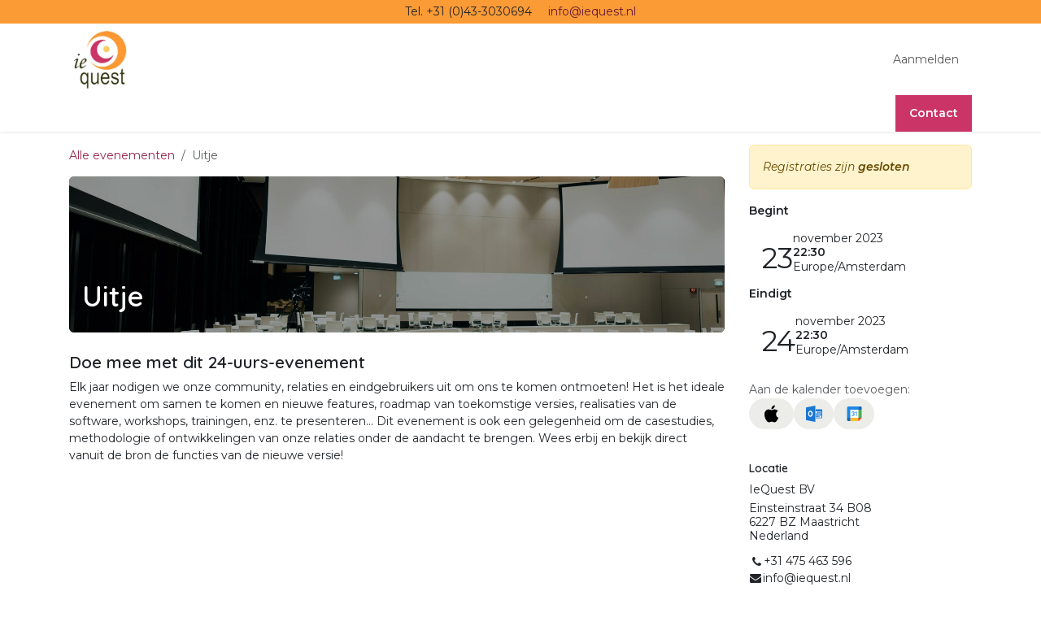

--- FILE ---
content_type: text/html; charset=utf-8
request_url: https://www.iequest.nl/event/uitje-1/register
body_size: 10020
content:

<!DOCTYPE html>
<html lang="nl-NL" data-website-id="1" data-main-object="event.event(1,)">
    <head>
        <meta charset="utf-8"/>
        <meta http-equiv="X-UA-Compatible" content="IE=edge"/>
        <meta name="viewport" content="width=device-width, initial-scale=1"/>
        <meta name="generator" content="Odoo"/>
            
        <meta property="og:type" content="website"/>
        <meta property="og:title" content="Uitje"/>
        <meta property="og:site_name" content="Iequest"/>
        <meta property="og:url" content="https://www.iequest.nl/event/uitje-1/register"/>
        <meta property="og:image" content="https://www.iequest.nl/website_event/static/src/img/event_cover_4.jpg"/>
        <meta property="og:description"/>
            
        <meta name="twitter:card" content="summary"/>
        <meta name="twitter:title" content="Uitje"/>
        <meta name="twitter:image" content="https://www.iequest.nl/website_event/static/src/img/event_cover_4.jpg"/>
        <meta name="twitter:description"/>
        
        <link rel="canonical" href="https://www.iequest.nl/event/uitje-1/register"/>
        
        <link rel="preconnect" href="https://fonts.gstatic.com/" crossorigin=""/>
        <title>Uitje | Iequest</title>
        <link type="image/x-icon" rel="shortcut icon" href="/web/image/website/1/favicon?unique=40ee140"/>
        <link rel="preload" href="/web/static/src/libs/fontawesome/fonts/fontawesome-webfont.woff2?v=4.7.0" as="font" crossorigin=""/>
        <link type="text/css" rel="stylesheet" href="/web/assets/1/13ca24c/web.assets_frontend.min.css"/>
        <script id="web.layout.odooscript" type="text/javascript">
            var odoo = {
                csrf_token: "a5723b344ea2ad59ecde91c0388fd5916440d834o1800775696",
                debug: "",
            };
        </script>
        <script type="text/javascript">
            odoo.__session_info__ = {"is_admin": false, "is_system": false, "is_public": true, "is_internal_user": false, "is_website_user": true, "uid": null, "registry_hash": "5bdefb7abf230c9f306ea79ea05ab5d58c07f749bd3691545260aaa407b8e8c1", "is_frontend": true, "profile_session": null, "profile_collectors": null, "profile_params": null, "show_effect": true, "currencies": {"124": {"name": "EUR", "symbol": "\u20ac", "position": "after", "digits": [69, 2]}}, "quick_login": true, "bundle_params": {"lang": "nl_NL", "website_id": 1}, "test_mode": false, "websocket_worker_version": "19.0-2", "translationURL": "/website/translations", "recaptcha_public_key": "6LfDyzwrAAAAAP_C1w1dDU1dqNbqzECD_tGQlbzV", "geoip_country_code": null, "geoip_phone_code": null, "lang_url_code": "nl", "add_to_cart_action": "stay"};
            if (!/(^|;\s)tz=/.test(document.cookie)) {
                const userTZ = Intl.DateTimeFormat().resolvedOptions().timeZone;
                document.cookie = `tz=${userTZ}; path=/`;
            }
        </script>
        <script type="text/javascript" defer="defer" src="/web/assets/1/e14f193/web.assets_frontend_minimal.min.js" onerror="__odooAssetError=1"></script>
        <script type="text/javascript" data-src="/web/assets/1/f58c697/web.assets_frontend_lazy.min.js" onerror="__odooAssetError=1"></script>
        
            
            <script type="application/ld+json">
{
    "@context": "http://schema.org",
    "@type": "Organization",
    "name": "IeQuest BV",
    "logo": "https://www.iequest.nl/logo.png?company=1",
    "url": "https://www.iequest.nl"
}
            </script>

             
                    <script>
            
                if (!window.odoo) {
                    window.odoo = {};
                }
                odoo.__session_info__ = odoo.__session_info__ || {
                    websocket_worker_version: "19.0-2"
                }
                odoo.__session_info__ = Object.assign(odoo.__session_info__, {
                    livechatData: {
                        can_load_livechat: false,
                        serverUrl: "https://www.iequest.nl",
                        options: {},
                    },
                    test_mode: false,
                });
            
                    </script>
        
    </head>
    <body>
        



        <div id="wrapwrap" class="   ">
            <a class="o_skip_to_content btn btn-primary rounded-0 visually-hidden-focusable position-absolute start-0" href="#wrap">Overslaan naar inhoud</a>
                <header id="top" data-anchor="true" data-name="Header" data-extra-items-toggle-aria-label="Extra items knop" class="   o_header_standard" style=" ">
    <nav data-name="Navbar" aria-label="Hoofd" class="navbar navbar-expand-lg navbar-light o_colored_level o_cc o_header_force_no_radius d-none d-lg-block p-0 shadow-sm ">
        
            <div id="o_main_nav" class="o_main_nav">
                <div class="o_header_hide_on_scroll">
                    <div aria-label="Boven" class="o_header_sales_two_top py-1">
                        <ul class="container navbar-nav d-grid h-100 px-3 o_grid_header_3_cols">
                            
                            <li class="o_header_sales_two_lang_selector_placeholder"></li>
                            
                            
                            
        <li class="d-flex align-items-center">
                <div data-name="Text" class="s_text_block d-flex align-items-center mx-auto">
                    <small>Tel. +31 (0)43-3030694&nbsp; &nbsp; &nbsp;<a href="mailto:info@iequest.nl" data-bs-original-title="" title="" aria-describedby="popover752856">info@iequest.nl</a><br/></small>
                </div>
        </li>
                            
                            
                            <li class="o_header_sales_two_social_links_placeholder"></li>
                        </ul>
                    </div>
                    <div aria-label="Midden" class="container d-flex justify-content-between align-items-center py-1">
                        
    <a data-name="Navbar Logo" href="/" class="navbar-brand logo me-4">
            
            <span role="img" aria-label="Logo of Iequest" title="Iequest"><img src="/web/image/website/1/logo/Iequest?unique=40ee140" class="img img-fluid" width="95" height="40" alt="Iequest" loading="lazy"/></span>
        </a>
    
                        <ul class="navbar-nav align-items-center gap-1">
                            
                            
        <li class=" divider d-none"></li> 
        <li class="o_wsale_my_cart d-none ">
            <a href="/shop/cart" aria-label="eCommerce winkelmandje" class="o_navlink_trigger_hover btn d-flex align-items-center fw-bold text-reset">
                <div class="o_navlink_background position-relative me-2 rounded-circle p-2 transition-base">
                    <i class="fa fa-shopping-cart fa-stack"></i>
                    <sup class="my_cart_quantity badge bg-primary position-absolute top-0 end-0 mt-n1 me-n1 rounded-pill d-none">0</sup>
                </div>
                <span class="small">Mijn winkelmandje</span>
            </a>
        </li>
            <li class=" o_no_autohide_item">
                <a href="/web/login" class="nav-link o_nav_link_btn ms-2 border px-3">Aanmelden</a>
            </li>
                            
                        </ul>
                    </div>
                </div>
                <div aria-label="Onder" class="border-top o_border_contrast">
                    <div class="container d-flex justify-content-between">
                        
    <ul role="menu" id="top_menu" class="nav navbar-nav top_menu o_menu_loading  align-items-center me-4 py-1 ">
        
                            

    <li role="presentation" class="nav-item ">
        <a role="menuitem" href="/" class="nav-link ">
            <span>HOME</span>
        </a>
    </li>

    <li role="presentation" class="nav-item position-static  dropdown">
        <a href="#" data-bs-toggle="dropdown" data-bs-auto-close="outside" role="menuitem" class="dropdown-toggle nav-link o_mega_menu_toggle  " data-bs-display="static">
            <span>MENU</span>
        </a>
        
        <div data-name="Mega Menu" role="menuitem" class="o_mega_menu dropdown-menu o_no_parent_editor border-top-0">
    















<section class="s_mega_menu_little_icons overflow-hidden o_colored_level o_cc o_cc1" style="background-image: none;">
        <div class="container">
            <div class="row">
                <div class="col-12 col-sm py-2 d-flex align-items-center o_colored_level">
                    <nav class="nav flex-column"><h6>
                        Over ons<br><a href="http://Missie" class="nav-link px-2 text-wrap" data-name="Menu Item" data-bs-original-title="" title="" aria-describedby="popover961138">
                            </a><i class="fa fa-check s_mega_menu_little_icons_icon fa-fw me-2 fa-2x"></i><b><a href="/missie-en-visie" data-bs-original-title="" title="">Missie</a></b>
                        <a href="http://Publicaties" class="nav-link px-2 text-wrap" data-name="Menu Item" data-bs-original-title="" title="" aria-describedby="popover680703">
                            </a><i class="fa fa-leanpub s_mega_menu_little_icons_icon fa-fw me-2 fa-2x"></i><b><a href="/publicaties">Publicaties</a></b>
                        <a href="#" class="nav-link px-2 text-wrap" data-name="Menu Item" data-bs-original-title="" title="" aria-describedby="popover18169">
                            </a><i class="fa fa-dollar s_mega_menu_little_icons_icon fa-fw me-2 fa-2x"></i><b><a href="/financiering">Financiering</a></b>
                        
                        
                    </h6></nav>
                </div><div class="col-12 col-sm py-2 d-flex align-items-center o_colored_level">
                    <nav class="nav flex-column" style="text-align: left;"><h6>
                        Zorgaanbod
                        <a href="http://Diagnostiek" class="nav-link px-2 text-wrap" data-name="Menu Item" data-bs-original-title="" title="" aria-describedby="popover874032">
                            </a><i class="fa fa-list-alt s_mega_menu_little_icons_icon fa-fw me-2 fa-2x"></i><b><a href="/diagnostiek" data-bs-original-title="" title="">Diagnostiek</a></b>
                        <a href="#" class="nav-link px-2 text-wrap" data-name="Menu Item" data-bs-original-title="" title="" aria-describedby="popover166055">
                            </a><i class="fa fa-street-view s_mega_menu_little_icons_icon fa-fw me-2 fa-2x"></i><b><a href="/begeleiding" data-bs-original-title="" title="">Begeleiding en behandeling</a></b><a href="#" class="nav-link px-2 text-wrap" data-name="Menu Item" data-bs-original-title="" title="" aria-describedby="popover45123">
                            </a><i class="fa fa-comments s_mega_menu_little_icons_icon fa-fw me-2 fa-2x"></i><b><a href="/trainingen">Trainingen en voorlichting</a></b>
                        
                    </h6></nav>
                </div>
                
                
                <div class="col-lg-4 p-4 s_mega_menu_gray_area o_colored_level">
                    <h4 class="o_default_snippet_text">Het team</h4>
                    <p class="text-muted small">
                        Al meer dan 20 jaar een begrip in de omstreken: maak kennis met ons enthousiaste en ervaren team.
                    </p>
                    <a href="/team" class="btn btn-primary" data-bs-original-title="" title="">Even Voorstellen ...</a>
                </div>
            </div>
        </div>
    </section></div>
        
        <ul role="menu" class="dropdown-menu ">
        </ul>
        
    </li>

    <li role="presentation" class="nav-item   dropdown">
        <a href="#" data-bs-toggle="dropdown" data-bs-auto-close="outside" role="menuitem" class="dropdown-toggle nav-link   ">
            <span>OUDERS</span>
        </a>
        
        
        <ul role="menu" class="dropdown-menu ">

    <li role="presentation" class=" ">
        <a role="menuitem" href="/aanmelden" class="dropdown-item ">
            <span>AANMELDEN</span>
        </a>
    </li>

    <li role="presentation" class=" ">
        <a role="menuitem" href="/afmelden" class="dropdown-item ">
            <span>AFMELDEN</span>
        </a>
    </li>

    <li role="presentation" class=" ">
        <a role="menuitem" href="/slides" class="dropdown-item ">
            <span>E-LEARNING</span>
        </a>
    </li>

    <li role="presentation" class=" ">
        <a role="menuitem" href="/nieuwsflits" class="dropdown-item ">
            <span>NIEUWSFLITS</span>
        </a>
    </li>

    <li role="presentation" class=" ">
        <a role="menuitem" href="/kalender" class="dropdown-item ">
            <span>KALENDER</span>
        </a>
    </li>

        </ul>
        
    </li>

    <li role="presentation" class="nav-item   dropdown">
        <a href="#" data-bs-toggle="dropdown" data-bs-auto-close="outside" role="menuitem" class="dropdown-toggle nav-link   ">
            <span>LEERLINGEN</span>
        </a>
        
        
        <ul role="menu" class="dropdown-menu ">

    <li role="presentation" class=" ">
        <a role="menuitem" href="/slides" class="dropdown-item ">
            <span>E-LEARNING</span>
        </a>
    </li>

        </ul>
        
    </li>

    <li role="presentation" class="nav-item   dropdown">
        <a href="#" data-bs-toggle="dropdown" data-bs-auto-close="outside" role="menuitem" class="dropdown-toggle nav-link   ">
            <span>PROFFESIONALS</span>
        </a>
        
        
        <ul role="menu" class="dropdown-menu ">

    <li role="presentation" class=" ">
        <a role="menuitem" href="/event/training-hoogbegaafd-in-de-klas-10" class="dropdown-item ">
            <span>EVENEMENTEN</span>
        </a>
    </li>

    <li role="presentation" class=" ">
        <a role="menuitem" href="/slides" class="dropdown-item ">
            <span>E-LEARNING</span>
        </a>
    </li>
        </ul>
        
    </li>
                        
    </ul>
                        
                        <ul class="navbar-nav">
        <li class="">
            <div class="oe_structure oe_structure_solo d-flex h-100">
            <section class="oe_unremovable oe_unmovable s_text_block o_colored_level" data-snippet="s_text_block" data-name="Text" style="background-image: none;">
                    <div class="container h-100 h-100">
                        <a href="/contactus" class="oe_unremovable btn btn-primary btn_cta w-100 d-flex align-items-center h-100 rounded-0 d-flex align-items-center h-100 rounded-0" data-bs-original-title="" title="">Contact</a>
                    </div>
                </section>
                </div>
        </li>
                        </ul>
                    </div>
                </div>
            </div>
        
    </nav>

    <nav data-name="Navbar" aria-label="Mobile" class="navbar  navbar-light o_colored_level o_cc o_header_mobile d-block d-lg-none shadow-sm o_header_force_no_radius">
        

        <div class="o_main_nav container flex-wrap justify-content-between">
            <div class="d-flex flex-grow-1">
                
    <a data-name="Navbar Logo" href="/" class="navbar-brand logo ">
            
            <span role="img" aria-label="Logo of Iequest" title="Iequest"><img src="/web/image/website/1/logo/Iequest?unique=40ee140" class="img img-fluid" width="95" height="40" alt="Iequest" loading="lazy"/></span>
        </a>
    
                <ul class="o_header_mobile_buttons_wrap navbar-nav d-flex flex-row align-items-center gap-2 mb-0 ms-auto">
        <li class=" divider d-none"></li> 
        <li class="o_wsale_my_cart d-none ">
            <a href="/shop/cart" aria-label="eCommerce winkelmandje" class="o_navlink_background_hover btn position-relative rounded-circle border-0 p-1 text-reset">
                <div class="">
                    <i class="fa fa-shopping-cart fa-stack"></i>
                    <sup class="my_cart_quantity badge bg-primary position-absolute top-0 end-0 mt-n1 me-n1 rounded-pill d-none">0</sup>
                </div>
            </a>
        </li></ul>
            </div>
            <button class="nav-link btn p-2 o_not_editable" type="button" data-bs-toggle="offcanvas" data-bs-target="#top_menu_collapse_mobile" aria-controls="top_menu_collapse_mobile" aria-expanded="false" aria-label="Navigatie aan/uitzetten">
                <span class="navbar-toggler-icon"></span>
            </button>
            <div id="top_menu_collapse_mobile" class="offcanvas offcanvas-end o_navbar_mobile">
                <div class="offcanvas-header justify-content-end o_not_editable">
                    <button type="button" class="nav-link btn-close" data-bs-dismiss="offcanvas" aria-label="Afsluiten"></button>
                </div>
                <div class="offcanvas-body d-flex flex-column justify-content-between h-100 w-100 pt-0">
                    <ul class="navbar-nav">
                        
                        
                        <li>
    <ul role="menu" class="nav navbar-nav top_menu  o_mega_menu_is_offcanvas mx-n3  ">
        
                                

    <li role="presentation" class="nav-item border-top  px-0">
        <a role="menuitem" href="/" class="nav-link p-3 text-wrap ">
            <span>HOME</span>
        </a>
    </li>

    <li role="presentation" class="nav-item border-top  position-static  dropdown">
        <a href="#" data-bs-toggle="dropdown" data-bs-auto-close="outside" role="menuitem" class="dropdown-toggle nav-link p-3 text-wrap o_mega_menu_toggle  d-flex justify-content-between align-items-center" data-bs-display="static">
            <span>MENU</span>
        </a>
        
        
        <div class="o_mega_nav o_cc1 position-fixed top-0 end-0 invisible d-flex align-items-center w-100">
            <button class="btn nav-link oi oi-chevron-left ms-n2 px-2"></button>
        </div>
        
    </li>

    <li role="presentation" class="nav-item border-top    accordion accordion-flush">
        
        
        <div class="accordion-item">
            <a href="#" data-bs-toggle="collapse" aria-expanded="false" class="nav-link p-3 text-wrap accordion-button collapsed" data-bs-target=".o_accordion_target_44" aria-controls="o_accordion_target_44">
                <span>OUDERS</span>
            </a>
            <div class="o_accordion_target_44 accordion-collapse collapse" aria-labelledby="o_accordion_target_44" data-bs-parent="#top_menu_collapse_mobile">
                <ul class="show list-group list-unstyled py-0" role="menu">

    <li role="presentation" class=" px-0">
        <a role="menuitem" href="/aanmelden" class="nav-link list-group-item list-group-item-action border-0 rounded-0 px-4 text-wrap ">
            <span>AANMELDEN</span>
        </a>
    </li>

    <li role="presentation" class=" px-0">
        <a role="menuitem" href="/afmelden" class="nav-link list-group-item list-group-item-action border-0 rounded-0 px-4 text-wrap ">
            <span>AFMELDEN</span>
        </a>
    </li>

    <li role="presentation" class=" px-0">
        <a role="menuitem" href="/slides" class="nav-link list-group-item list-group-item-action border-0 rounded-0 px-4 text-wrap ">
            <span>E-LEARNING</span>
        </a>
    </li>

    <li role="presentation" class=" px-0">
        <a role="menuitem" href="/nieuwsflits" class="nav-link list-group-item list-group-item-action border-0 rounded-0 px-4 text-wrap ">
            <span>NIEUWSFLITS</span>
        </a>
    </li>

    <li role="presentation" class=" px-0">
        <a role="menuitem" href="/kalender" class="nav-link list-group-item list-group-item-action border-0 rounded-0 px-4 text-wrap ">
            <span>KALENDER</span>
        </a>
    </li>

                </ul>
            </div>
        </div>
        
    </li>

    <li role="presentation" class="nav-item border-top    accordion accordion-flush">
        
        
        <div class="accordion-item">
            <a href="#" data-bs-toggle="collapse" aria-expanded="false" class="nav-link p-3 text-wrap accordion-button collapsed" data-bs-target=".o_accordion_target_45" aria-controls="o_accordion_target_45">
                <span>LEERLINGEN</span>
            </a>
            <div class="o_accordion_target_45 accordion-collapse collapse" aria-labelledby="o_accordion_target_45" data-bs-parent="#top_menu_collapse_mobile">
                <ul class="show list-group list-unstyled py-0" role="menu">

    <li role="presentation" class=" px-0">
        <a role="menuitem" href="/slides" class="nav-link list-group-item list-group-item-action border-0 rounded-0 px-4 text-wrap ">
            <span>E-LEARNING</span>
        </a>
    </li>

                </ul>
            </div>
        </div>
        
    </li>

    <li role="presentation" class="nav-item border-top border-bottom   accordion accordion-flush">
        
        
        <div class="accordion-item">
            <a href="#" data-bs-toggle="collapse" aria-expanded="false" class="nav-link p-3 text-wrap accordion-button collapsed" data-bs-target=".o_accordion_target_64" aria-controls="o_accordion_target_64">
                <span>PROFFESIONALS</span>
            </a>
            <div class="o_accordion_target_64 accordion-collapse collapse" aria-labelledby="o_accordion_target_64" data-bs-parent="#top_menu_collapse_mobile">
                <ul class="show list-group list-unstyled py-0" role="menu">

    <li role="presentation" class=" px-0">
        <a role="menuitem" href="/event/training-hoogbegaafd-in-de-klas-10" class="nav-link list-group-item list-group-item-action border-0 rounded-0 px-4 text-wrap ">
            <span>EVENEMENTEN</span>
        </a>
    </li>

    <li role="presentation" class=" px-0">
        <a role="menuitem" href="/slides" class="nav-link list-group-item list-group-item-action border-0 rounded-0 px-4 text-wrap ">
            <span>E-LEARNING</span>
        </a>
    </li>
                </ul>
            </div>
        </div>
        
    </li>
                            
    </ul>
                        </li>
                        
        <li class="">
                <div data-name="Text" class="s_text_block mt-2">
                    <small>Tel. +31 (0)43-3030694&nbsp; &nbsp; &nbsp;<a href="mailto:info@iequest.nl" data-bs-original-title="" title="" aria-describedby="popover752856">info@iequest.nl</a><br/></small>
                </div>
        </li>
                        
                    </ul>
                    <ul class="navbar-nav gap-2 mt-3 w-100">
                        
                        
            <li class=" o_no_autohide_item">
                <a href="/web/login" class="nav-link o_nav_link_btn w-100 border text-center">Aanmelden</a>
            </li>
                        
                        
        <li class="">
            <div class="oe_structure oe_structure_solo ">
            <section class="oe_unremovable oe_unmovable s_text_block o_colored_level" data-snippet="s_text_block" data-name="Text" style="background-image: none;">
                    <div class="container h-100">
                        <a href="/contactus" class="oe_unremovable btn btn-primary btn_cta w-100 d-flex align-items-center h-100 rounded-0 w-100" data-bs-original-title="" title="">Contact</a>
                    </div>
                </section>
                </div>
        </li>
                    </ul>
                </div>
            </div>
        </div>
    
    </nav>
    </header>
                <main>
                    
        
        <div id="wrap" class="o_wevent_event js_event d-flex flex-column h-100 ">
            
        <div class="h-100" name="event" itemscope="itemscope" itemtype="http://schema.org/Event">
            <meta itemprop="startDate" content="2023-11-23 21:30:00Z"/>
            <meta itemprop="endDate" content="2023-11-24 21:30:00Z"/>
            


        <section id="o_wevent_event_main" class="h-100">
            <div class="container pb-5 overflow-hidden">
                <div class="row">
                    <div class="col pe-xxl-5">

    <section id="o_wevent_event_submenu">
        
        <div id="o_wevent_submenu_mobile" class="container d-flex d-lg-none align-items-center py-3 pb-lg-2">
            <a href="/event" title="Alle evenementen">
                <i class="oi oi-chevron-left"></i>
                <span>Alle Evenementen</span>
            </a>
            

        </div>

        
        <div id="o_wevent_submenu_desktop" class="d-none d-lg-block mt-1 py-3 py-lg-2">
            <div class="container">
                <div class="d-flex align-items-center justify-content-between">
                    <nav class="d-flex flex-wrap justify-content-between align-items-center gap-2 flex-grow-1">
                        <ul class="breadcrumb p-0 m-0">
                            <li class="breadcrumb-item">
                                <a href="/event" title="Terug naar Alle evenementen">Alle evenementen</a>
                            </li>
                                <li aria-current="page" class="breadcrumb-item active "><span class="pe-3">Uitje</span></li>
                        </ul>
                        <ul class="nav">
                        </ul>
                    </nav>

                    
                    <span aria-hidden="true" class="btn invisible w-0 px-0"> </span>

                </div>
            </div>
        </div>
    </section>
                        
                        <div class="o_wevent_event_main_cta_block d-lg-none mb-3">
        
        <div class="alert alert-warning mb-3 small" role="status">
            <em>Registraties zijn <b>gesloten</b></em>
        </div>
        
        
        
                        </div>
                        
                        <div id="o_wevent_event_main_col">
    <div data-name="Omslag" data-use_filters="True" data-use_text_align="True" data-res-model="event.event" data-res-id="1" class="o_record_cover_container d-flex flex-column h-100 o_colored_level o_cc o_cc3   o_wevent_event_main_cover overflow-hidden rounded">
        <div class="o_record_cover_component o_record_cover_image " style="background-image: url(&#39;/website_event/static/src/img/event_cover_4.jpg&#39;);"></div>
        <div style="opacity: 0.4;" class="o_record_cover_component o_record_cover_filter oe_black"></div>
        

                                <div id="o_wevent_event_main_cover_content" class="p-3 mt-auto">
                                    <h1 itemprop="name" placeholder="Titel evenement" class="mt-3 h2-fs">Uitje</h1>
                                    
                                </div>
                            
    </div>
                            <div class="o_wevent_event_main_dates_mobile d-lg-none mt-3">
    <div class="o_wevent_dates_block ">
        <div class="pb-3 flex-wrap gap-3 w-lg-100">
            
                <div class="d-flex flex-lg-column flex-wrap gap-2 w-100">
                    <div class="flex-grow-1 w-lg-100">
                        <small class="fw-bold">Begint</small>
                        <div class="card bg-transparent d-flex align-items-end flex-row flex-grow-1 gap-2 py-3 px-2 px-md-3">
                            <time class="o_wevent_day_header_number lh-1" datetime="2023-11-23 21:30:00" data-oe-type="datetime" data-oe-expression="event.date_begin">23</time>
                            <div class="small">
                                <time class="d-block lh-1" datetime="2023-11-23 21:30:00" data-oe-type="datetime" data-oe-expression="event.date_begin">november 2023</time>
                                <time class="fw-bold lh-1" datetime="2023-11-23 21:30:00" data-oe-type="datetime" data-oe-expression="event.date_begin">22:30</time>
                                <small class="d-block lh-1">Europe/Amsterdam</small>
                            </div>
                        </div>
                    </div>
                    <div class="flex-grow-1 w-lg-100">
                        <small class="fw-bold">Eindigt</small>
                        <div class="card bg-transparent d-flex align-items-end flex-row flex-grow-1 gap-2 py-3 px-2 px-md-3">
                            <time class="o_wevent_day_header_number lh-1" datetime="2023-11-24 21:30:00" data-oe-type="datetime" data-oe-expression="event.date_end">24</time>
                            <div class="small">
                                <time class="d-block lh-1" datetime="2023-11-24 21:30:00" data-oe-type="datetime" data-oe-expression="event.date_end">november 2023</time>
                                <time class="fw-bold lh-1" datetime="2023-11-24 21:30:00" data-oe-type="datetime" data-oe-expression="event.date_end">22:30</time>
                                <small class="d-block lh-1">Europe/Amsterdam</small>
                            </div>
                        </div>
                    </div>
                </div>
        </div>

        <div class="d-flex align-items-center flex-wrap gap-2 ">
            <small class="text-muted">Aan de kalender toevoegen:</small>
            <div class="d-flex align-items-center flex-shrink-0 flex-grow-1 gap-2">
                <a class="btn btn-light o_wevent_add_to_ical" title="Aan iCal toevoegen" href="/event/1/ics">
                    <img src="/event/static/src/img/apple-calendar.svg" alt="iCal" loading="lazy"/>
                </a>
                <a class="btn btn-light o_wevent_add_to_outlook" title="Aan Outlook toevoegen" href="/event/1/ics">
                    <img src="/event/static/src/img/outlook-calendar.svg" alt="Outlook" loading="lazy"/>
                </a>
                <a class="btn btn-light o_wevent_add_to_google_calendar" title="Aan Google toevoegen" target="_blank" href="https://www.google.com/calendar/render?action=TEMPLATE&amp;text=Uitje&amp;dates=20231123T223000%2F20231124T223000&amp;ctz=Europe%2FAmsterdam&amp;details=%3Ca+href%3D%22https%3A%2F%2Fwww.iequest.nl%2Fevent%2Fuitje-1%22%3EUitje%3C%2Fa%3E%0ADoe+mee+met+dit+24-uurs-evenement+Elk+jaar+nodigen+we+onze+community%2C+relaties+en+eindgebruikers+uit+om+ons+te+komen+ontmoeten%21+Het+is+het+ideale+evenement+om+samen+te+komen+en+nieuwe+features%2C+roadmap+van+toekomstige+versies%2C+realisaties+van+de+software%2C+workshops%2C+trainingen%2C+enz.+te+presenteren...+Dit+evenement+is+ook+een+gelegenheid+om+de+casestudies%2C+methodologie+of+ontwikkelingen+van+onze+relaties+onder+de+aandacht+te+brengen.+Wees+erbij+en+bekijk+direct+vanuit+de+bron+de+functies+van+de+nieuwe+versie%21&amp;location=IeQuest+BV%2C+Einsteinstraat+34+B08%2C+6227+BZ+Maastricht%2C+Nederland">
                    <img src="/event/static/src/img/google-calendar.svg" alt="Google Agenda" loading="lazy"/>
                </a>
            </div>
        </div>
    </div>
                            </div>
                            <div class="mt-4" itemprop="description"><section class="s_text_block">
            <h5>Doe mee met dit 24-uurs-evenement</h5>
            <p>Elk jaar nodigen we onze community, relaties en eindgebruikers uit om ons te komen ontmoeten! Het is het ideale evenement om samen te komen en nieuwe features, roadmap van toekomstige versies, realisaties van de software, workshops, trainingen, enz. te presenteren...
            Dit evenement is ook een gelegenheid om de casestudies, methodologie of ontwikkelingen van onze relaties onder de aandacht te brengen. Wees erbij en bekijk direct vanuit de bron de functies van de nieuwe versie!</p>
        </section></div>
                        </div>
                    </div>

                    
                    <aside id="o_wevent_event_main_sidebar" class="col-lg-4 py-3 pb-lg-0 d-print-none ">
                        
                        <div class="d-none d-lg-block mb-3">
        
        <div class="alert alert-warning mb-3 small" role="status">
            <em>Registraties zijn <b>gesloten</b></em>
        </div>
        
        
        
                        </div>
                        
                        <div class="o_wevent_bordered_block pb-3 mb-4 d-none d-lg-block">
                            <meta itemprop="startDate" content="2023-11-23T21:30:00"/>
                            <meta itemprop="endDate" content="2023-11-24T21:30:00"/>
    <div class="o_wevent_dates_block ">
        <div class="pb-3 flex-wrap gap-3 w-lg-100">
            
                <div class="d-flex flex-lg-column flex-wrap gap-2 w-100">
                    <div class="flex-grow-1 w-lg-100">
                        <small class="fw-bold">Begint</small>
                        <div class="card bg-transparent d-flex align-items-end flex-row flex-grow-1 gap-2 py-3 px-2 px-md-3">
                            <time class="o_wevent_day_header_number lh-1" datetime="2023-11-23 21:30:00" data-oe-type="datetime" data-oe-expression="event.date_begin">23</time>
                            <div class="small">
                                <time class="d-block lh-1" datetime="2023-11-23 21:30:00" data-oe-type="datetime" data-oe-expression="event.date_begin">november 2023</time>
                                <time class="fw-bold lh-1" datetime="2023-11-23 21:30:00" data-oe-type="datetime" data-oe-expression="event.date_begin">22:30</time>
                                <small class="d-block lh-1">Europe/Amsterdam</small>
                            </div>
                        </div>
                    </div>
                    <div class="flex-grow-1 w-lg-100">
                        <small class="fw-bold">Eindigt</small>
                        <div class="card bg-transparent d-flex align-items-end flex-row flex-grow-1 gap-2 py-3 px-2 px-md-3">
                            <time class="o_wevent_day_header_number lh-1" datetime="2023-11-24 21:30:00" data-oe-type="datetime" data-oe-expression="event.date_end">24</time>
                            <div class="small">
                                <time class="d-block lh-1" datetime="2023-11-24 21:30:00" data-oe-type="datetime" data-oe-expression="event.date_end">november 2023</time>
                                <time class="fw-bold lh-1" datetime="2023-11-24 21:30:00" data-oe-type="datetime" data-oe-expression="event.date_end">22:30</time>
                                <small class="d-block lh-1">Europe/Amsterdam</small>
                            </div>
                        </div>
                    </div>
                </div>
        </div>

        <div class="d-flex align-items-center flex-wrap gap-2 ">
            <small class="text-muted">Aan de kalender toevoegen:</small>
            <div class="d-flex align-items-center flex-shrink-0 flex-grow-1 gap-2">
                <a class="btn btn-light o_wevent_add_to_ical" title="Aan iCal toevoegen" href="/event/1/ics">
                    <img src="/event/static/src/img/apple-calendar.svg" alt="iCal" loading="lazy"/>
                </a>
                <a class="btn btn-light o_wevent_add_to_outlook" title="Aan Outlook toevoegen" href="/event/1/ics">
                    <img src="/event/static/src/img/outlook-calendar.svg" alt="Outlook" loading="lazy"/>
                </a>
                <a class="btn btn-light o_wevent_add_to_google_calendar" title="Aan Google toevoegen" target="_blank" href="https://www.google.com/calendar/render?action=TEMPLATE&amp;text=Uitje&amp;dates=20231123T223000%2F20231124T223000&amp;ctz=Europe%2FAmsterdam&amp;details=%3Ca+href%3D%22https%3A%2F%2Fwww.iequest.nl%2Fevent%2Fuitje-1%22%3EUitje%3C%2Fa%3E%0ADoe+mee+met+dit+24-uurs-evenement+Elk+jaar+nodigen+we+onze+community%2C+relaties+en+eindgebruikers+uit+om+ons+te+komen+ontmoeten%21+Het+is+het+ideale+evenement+om+samen+te+komen+en+nieuwe+features%2C+roadmap+van+toekomstige+versies%2C+realisaties+van+de+software%2C+workshops%2C+trainingen%2C+enz.+te+presenteren...+Dit+evenement+is+ook+een+gelegenheid+om+de+casestudies%2C+methodologie+of+ontwikkelingen+van+onze+relaties+onder+de+aandacht+te+brengen.+Wees+erbij+en+bekijk+direct+vanuit+de+bron+de+functies+van+de+nieuwe+versie%21&amp;location=IeQuest+BV%2C+Einsteinstraat+34+B08%2C+6227+BZ+Maastricht%2C+Nederland">
                    <img src="/event/static/src/img/google-calendar.svg" alt="Google Agenda" loading="lazy"/>
                </a>
            </div>
        </div>
    </div>
                        </div>
                        <header class="d-lg-none mt-4 mb-2 py-3 border-top">
                            <h5 class="my-0">Info omtrent het evenement</h5>
                            <meta itemprop="eventStatus" content="https://schema.org/EventScheduled"/>
                        </header>
                        
                        <meta itemprop="eventAttendanceMode" content="https://schema.org/OfflineEventAttendanceMode"/>
                        <div class="o_wevent_sidebar_block o_wevent_bordered_block pb-3 mb-4" itemprop="location" itemscope="itemscope" itemtype="https://schema.org/Place">
                            <div>
                                <h6 class="o_wevent_sidebar_title">Locatie</h6>
                            </div>
                            <div itemprop="name" class="mb-1">IeQuest BV</div>
                            <small class="d-block mb-2">
    <address class="o_portal_address mb-0">
        <div class="gap-2" itemscope="itemscope" itemtype="http://schema.org/PostalAddress" itemprop="address">

            <div class="d-flex align-items-baseline gap-1">
                <span class="w-100 lh-sm text-break d-block" itemprop="streetAddress">Einsteinstraat 34 B08<br/>6227 BZ Maastricht<br/>Nederland</span>
            </div>
            
            <div itemprop="telephone"></div>
        </div>
        <div>

        </div>
    </address></small>
                            <small class="d-block mb-2">
    <address class="o_portal_address mb-0">
        <div class="gap-2" itemscope="itemscope" itemtype="http://schema.org/PostalAddress">

            <div class="d-flex align-items-center gap-1">
                <i class="fa fa-phone fa-fw" role="img" aria-label="Telefoon" title="Telefoon"></i> <span class="o_force_ltr" itemprop="telephone">+31 475 463 596</span>
            </div>
            
            <div class="d-flex align-items-baseline gap-1"><i class="fa fa-envelope fa-fw" role="img" aria-label="E-mail" title="E-mail"></i> <span class="text-break w-100" itemprop="email">info@iequest.nl</span></div>
        </div>
        <div>

        </div>
    </address></small>
                            <a target="_blank" class="btn btn-light" title="Routebeschrijving" href="https://maps.google.com/maps?q=Einsteinstraat+34+B08%2C+Maastricht+6227+BZ%2C+Nederland&amp;z=8">
                                <svg xmlns="http://www.w3.org/2000/svg" viewBox="0 0 24 24" class="align-text-top" role="img" style="height: 1em; width: 1em">
                                    <rect width="24" height="24" opacity="0"></rect>
                                    <path role="presentation" fill="currentColor" d="M13.67 22h-.06a1 1 0 0 1-.92-.8l-1.54-7.57a1 1 0 0 0-.78-.78L2.8 11.31a1 1 0 0 1-.12-1.93l16-5.33A1 1 0 0 1 20 5.32l-5.33 16a1 1 0 0 1-1 .68z"></path>
                                </svg>
                                Routebeschrijving
                            </a>
                        </div>
                        
                        <div class="o_wevent_sidebar_block o_wevent_bordered_block pb-3 mb-4" itemprop="organizer" itemscope="itemscope" itemtype="http://schema.org/Organization">
                            <div>
                                <h6 class="o_wevent_sidebar_title">Organisator</h6>
                            </div>
                            <div itemprop="name" class="mb-1">IeQuest BV</div>
                            <small>
    <address class="o_portal_address mb-0">
        <div class="gap-2" itemscope="itemscope" itemtype="http://schema.org/PostalAddress" itemprop="address">

            <div class="d-flex align-items-center gap-1">
                <i class="fa fa-phone fa-fw" role="img" aria-label="Telefoon" title="Telefoon"></i> <span class="o_force_ltr" itemprop="telephone">+31 475 463 596</span>
            </div>
            
            <div class="d-flex align-items-baseline gap-1"><i class="fa fa-envelope fa-fw" role="img" aria-label="E-mail" title="E-mail"></i> <span class="text-break w-100" itemprop="email">info@iequest.nl</span></div>
        </div>
        <div>

        </div>
    </address></small>
                        </div>
                        
                        <div class="o_wevent_sidebar_block">
                            <div>
                                <h6 class="o_wevent_sidebar_title">Delen</h6>
                                <p>Zoek uit wat mensen zien en zeggen over dit evenement, en neem deel aan de conversatie.</p>
                            </div>
    <div data-snippet="s_share" class="s_share text-start o_no_link_popover o_wevent_sidebar_social mx-n1">
        <a href="https://www.facebook.com/sharer/sharer.php?u={url}" target="_blank" aria-label="Facebook" class="s_share_facebook o_wevent_social_link">
            <i class="fa fa-facebook "></i>
        </a>
        <a href="https://twitter.com/intent/tweet?text={title}&amp;url={url}" target="_blank" aria-label="X" class="s_share_twitter o_wevent_social_link">
            <i class="fa fa-twitter "></i>
        </a>
        <a href="https://www.linkedin.com/sharing/share-offsite/?url={url}" target="_blank" aria-label="LinkedIn" class="s_share_linkedin o_wevent_social_link">
            <i class="fa fa-linkedin "></i>
        </a>
        <a href="https://wa.me/?text={title}" target="_blank" aria-label="WhatsApp" class="s_share_whatsapp o_wevent_social_link">
            <i class="fa fa-whatsapp "></i>
        </a>
        <a href="https://pinterest.com/pin/create/button/?url={url}&amp;media={media}&amp;description={title}" target="_blank" aria-label="Pinterest" class="s_share_pinterest o_wevent_social_link">
            <i class="fa fa-pinterest "></i>
        </a>
        <a href="mailto:?body={url}&amp;subject={title}" aria-label="E-mail" class="s_share_email o_wevent_social_link">
            <i class="fa fa-envelope "></i>
        </a>
    </div>
                        </div>
                    </aside>
                </div>
            </div>
        </section>
    
        </div>
    
            <div class="oe_structure oe_empty" id="oe_structure_website_event_layout_1" data-editor-sub-message="De volgende inhoud wordt op alle evenementen weergegeven." data-editor-message-default="true" data-editor-message="SLEEP HIER BOUWBLOKKEN"></div></div>

        
    
    <div id="modal_ticket_registration" data-bs-backdrop="static" data-bs-keyboard="false" tabindex="-1" aria-labelledby="staticBackdropLabelTicket" aria-hidden="true" class="modal fade ">
        <div class="modal-dialog">
            <div class="modal-content">
            <div class="modal-header">
                <div class="o_wevent_registration_title modal-title fs-5" id="staticBackdropLabelTicket">Tickets</div>
        <div id="o_wevent_tickets_pricelist" class="collapse show">
        <div class="o_pricelist_dropdown dropdown d-none">
            <a role="button" href="#" data-bs-toggle="dropdown" class="dropdown-toggle btn px-2">
                <small class="d-none d-md-inline opacity-75">Prijslijst:</small>
                <span class="d-none d-md-inline"> - </span>
                <span class="d-md-none">Prijslijst</span>
            </a>
            <div class="dropdown-menu" role="menu">
            </div>
        </div>
        </div>
                <button type="button" class="btn-close" data-bs-dismiss="modal" aria-label="Afsluiten"></button>
            </div>

            </div>
        </div>
    </div>
    
        <div id="o_shared_blocks" class="oe_unremovable"></div>
                </main>
                <footer id="bottom" data-anchor="true" data-name="Footer" class="o_footer o_colored_level o_cc ">
                    <div id="footer" class="oe_structure oe_structure_solo">
            <section class="s_text_block pt48 pb16" data-snippet="s_text_block" data-name="Text" style="background-image: none;">
                <div class="container">
                    <div class="row o_grid_mode" data-row-count="7">
                        <div class="o_colored_level o_grid_item g-col-lg-2 g-height-6 col-lg-2" style="grid-area: 1 / 1 / 7 / 3; z-index: 1;">
                            <h5>Partners</h5>
                            <p></p><ul class="list-unstyled"><li class="list-item py-1"><a href="https://sdrent.nl/" data-bs-original-title="" title="" target="_blank">Sylvia Drent (DHH)</a><br/></li>
                                
                                <li class="list-item py-1"><a href="https://www.maklu.be/MakluEnGarant/BookDetails.aspx?id=9789044129014" data-bs-original-title="" title="" target="_blank">Garant uitgeverij</a><br/></li>
                                <li class="list-item py-1"><a href="https://www.vangorcum.nl/" data-bs-original-title="" title="" target="_blank">Uitgeverij van Gorcum</a><br/></li>
                                <li class="list-item py-1"><br/></li>
                                <li class="list-item py-1"><br/></li>
                                
                            </ul><p><br/></p>
                        </div>
                        <div class="o_colored_level o_grid_item g-col-lg-2 g-height-6 col-lg-2" style="grid-area: 1 / 3 / 7 / 5; z-index: 2;">
                            <h5>Links</h5>
                            <ul class="list-unstyled">
                                <li class="py-1"><a href="https://www.nvo.nl/" data-bs-original-title="" title="" target="_blank">NVO</a><br/></li>
                                <li class="py-1"><a href="https://www.lbrt.nl/" data-bs-original-title="" title="" target="_blank">LBRT</a></li><li class="py-1"><a href="https://slo.nl/" data-bs-original-title="" title="" target="_blank">SLO</a></li>
                                <li class="py-1"><a href="https://www.cps.nl/" data-bs-original-title="" title="" target="_blank">CPS</a></li><li class="py-1"><a href="https://www.iqoke.nl/" data-bs-original-title="" title="" target="_blank">IQoke</a></li><li class="py-1">C.A.T</li><li class="py-1">kenniscentrumhb</li></ul></div>
                        
                        <div class="o_colored_level o_grid_item g-col-lg-2 g-height-6 col-lg-2" style="grid-area: 1 / 5 / 7 / 7; z-index: 3;">
                            <h5>Neem contact op</h5>
                            <ul class="list-unstyled">
                                <li class="py-1"><i class="fa fa-1x fa-fw fa-envelope me-2"></i><a href="mailto:info@iequest.nl">info@iequest.nl</a></li>
                                <li class="py-1"><i class="fa fa-1x fa-fw fa-phone me-2"></i><span class="o_force_ltr"><a href="tel:+31(0)43-3030694" data-bs-original-title="" title="">+31(0)43-3030694</a></span></li>
                            </ul>
                        </div>
                        <div class="o_colored_level o_grid_item g-col-lg-2 g-height-6 col-lg-2" style="grid-area: 1 / 7 / 7 / 9; z-index: 4;">
                            <h5>Algemeen</h5><p class="text-muted"><a href="/aanmelden">Aanmelden</a></p><p class="text-muted"><a href="/klachten-en-geschillen">Klachten</a></p><p class="text-muted"><a href="/algemene-voorwaarden">Algemene voorwaarden</a></p><p class="text-muted"><a href="/privacyverklaring">Privacyverklaring</a></p><p class="text-muted"><a href="/disclaimer">Disclaimer</a></p></div><div class="o_colored_level o_grid_item g-col-lg-4 g-height-6 col-lg-4" style="grid-area: 1 / 9 / 7 / 13; z-index: 5;">
                            <h5>IE Quest locaties</h5><p class="text-muted"><font style="color: rgb(115, 24, 66);">Einsteinstraat 34 B09 (brievenbus)&nbsp;</font><br/><font style="color: rgb(115, 24, 66);"> 6227 BZ Maastricht</font></p><p class="text-muted"><font style="color: rgb(115, 24, 66);">Oliemolenstraat 60&nbsp;</font><br/><font style="color: rgb(115, 24, 66);">6416 CB Heerlen</font></p><p class="text-muted"><br/></p><p class="text-muted"><br/></p><p class="text-muted"><br/></p><p class="text-muted"><br/></p>
                        </div>
                    <div class="o_colored_level o_grid_item o_grid_item_image g-height-4 g-col-lg-2 col-lg-2" style="z-index: 6; grid-area: 2 / 11 / 6 / 13;"><img src="/web/image/1498-f9b92147/logoskj-nvo200x200.webp" alt="" class="img img-fluid mx-auto o_we_custom_image" data-mimetype="image/webp" data-original-id="1497" data-original-src="/web/image/1497-5d9abcd9/logoskj-nvo200x200.png" data-mimetype-before-conversion="image/png" data-resize-width="200" loading="lazy"/></div><div class="o_grid_item o_grid_item_image o_colored_level g-col-lg-2 g-height-4 col-lg-2" style="z-index: 7; grid-area: 4 / 9 / 8 / 11;"><img src="/web/image/4771-aa5b73d9/CAT_collectief_schild_drukwerk.webp" alt="" class="img img-fluid mx-auto o_we_custom_image" data-mimetype="image/webp" data-original-id="4770" data-original-src="/web/image/4770-7047bff0/CAT_collectief_schild_drukwerk.jpg" data-mimetype-before-conversion="image/jpeg" data-resize-width="631" loading="lazy"/></div></div>
                </div>
            </section>
        </div>
    <div class="o_footer_copyright o_colored_level o_cc" data-name="Copyright">
                        <div class="container py-3">
                            <div class="row row-gap-2">
                                <div class="col-sm text-center text-sm-start text-muted">
                                    <span class="o_footer_copyright_name me-2">Copyright ©&nbsp;Iequest BV</span>
                                </div>
                                <div class="text-center o_not_editable small col-md mt-auto mb-0 text-md-end">
        <div class="o_brand_promotion">
        Aangeboden door 
            <a target="_blank" class="badge text-bg-light" href="http://www.odoo.com?utm_source=db&amp;utm_medium=website">
                <img alt="Odoo" src="/web/static/img/odoo_logo_tiny.png" width="62" height="20" style="width: auto; height: 1em; vertical-align: baseline;" loading="lazy"/>
            </a>
        - 
                    De #1 <a target="_blank" href="http://www.odoo.com/app/ecommerce?utm_source=db&amp;utm_medium=website">Open source e-commerce</a>
                
        </div>
                                </div>
                            </div>
                        </div>
                    </div>
                </footer>
            </div>
        
        </body>
</html>

--- FILE ---
content_type: application/javascript; charset=utf-8
request_url: https://www.iequest.nl/web/assets/1/e14f193/web.assets_frontend_minimal.min.js
body_size: 9234
content:

/* /web/static/src/polyfills/object.js */
if(!Object.hasOwn){Object.hasOwn=(obj,key)=>Object.prototype.hasOwnProperty.call(obj,key);};

/* /web/static/src/polyfills/array.js */
if(!Array.prototype.at){Object.defineProperty(Array.prototype,"at",{enumerable:false,value:function(index){if(index>=0){return this[index];}
return this[this.length+index];}});};

/* /web/static/src/module_loader.js */
(function(odoo){"use strict";if(odoo.loader){return;}
class ModuleLoader{bus=new EventTarget();checkErrorProm=null;factories=new Map();failed=new Set();jobs=new Set();modules=new Map();constructor(root){this.root=root;const strDebug=new URLSearchParams(location.search).get("debug");this.debug=Boolean(strDebug&&strDebug!=="0");}
addJob(name){this.jobs.add(name);this.startModules();}
define(name,deps,factory,lazy=false){if(typeof name!=="string"){throw new Error(`Module name should be a string, got: ${String(name)}`);}
if(!Array.isArray(deps)){throw new Error(`Module dependencies should be a list of strings, got: ${String(deps)}`);}
if(typeof factory!=="function"){throw new Error(`Module factory should be a function, got: ${String(factory)}`);}
if(this.factories.has(name)){return;}
this.factories.set(name,{deps,fn:factory,ignoreMissingDeps:globalThis.__odooIgnoreMissingDependencies,});if(!lazy){this.addJob(name);this.checkErrorProm||=Promise.resolve().then(()=>{this.checkErrorProm=null;this.reportErrors(this.findErrors());});}}
findErrors(moduleNames){const findCycle=(currentModuleNames,visited)=>{for(const name of currentModuleNames||[]){if(visited.has(name)){const cycleModuleNames=[...visited,name];return cycleModuleNames.slice(cycleModuleNames.indexOf(name)).map((j)=>`"${j}"`).join(" => ");}
const cycle=findCycle(dependencyGraph[name],new Set(visited).add(name));if(cycle){return cycle;}}
return null;};moduleNames||=this.jobs;const dependencyGraph=Object.create(null);const missing=new Set();const unloaded=new Set();for(const moduleName of moduleNames){const{deps,ignoreMissingDeps}=this.factories.get(moduleName);dependencyGraph[moduleName]=deps;if(ignoreMissingDeps){continue;}
unloaded.add(moduleName);for(const dep of deps){if(!this.factories.has(dep)){missing.add(dep);}}}
const cycle=findCycle(moduleNames,new Set());const errors={};if(cycle){errors.cycle=cycle;}
if(this.failed.size){errors.failed=this.failed;}
if(missing.size){errors.missing=missing;}
if(unloaded.size){errors.unloaded=unloaded;}
return errors;}
findJob(){for(const job of this.jobs){if(this.factories.get(job).deps.every((dep)=>this.modules.has(dep))){return job;}}
return null;}
async reportErrors(errors){if(!Object.keys(errors).length){return;}
if(errors.failed){console.error("The following modules failed to load because of an error:",[...errors.failed,]);}
if(errors.missing){console.error("The following modules are needed by other modules but have not been defined, they may not be present in the correct asset bundle:",[...errors.missing]);}
if(errors.cycle){console.error("The following modules could not be loaded because they form a dependency cycle:",errors.cycle);}
if(errors.unloaded){console.error("The following modules could not be loaded because they have unmet dependencies, this is a secondary error which is likely caused by one of the above problems:",[...errors.unloaded]);}
const document=this.root?.ownerDocument||globalThis.document;if(document.readyState==="loading"){await new Promise((resolve)=>document.addEventListener("DOMContentLoaded",resolve));}
if(this.debug){const style=document.createElement("style");style.className="o_module_error_banner";style.textContent=`
                    body::before {
                        font-weight: bold;
                        content: "An error occurred while loading javascript modules, you may find more information in the devtools console";
                        position: fixed;
                        left: 0;
                        bottom: 0;
                        z-index: 100000000000;
                        background-color: #C00;
                        color: #DDD;
                    }
                `;document.head.appendChild(style);}}
startModules(){let job;while((job=this.findJob())){this.startModule(job);}}
startModule(name){const require=(dependency)=>this.modules.get(dependency);this.jobs.delete(name);const factory=this.factories.get(name);let module=null;try{module=factory.fn(require);}catch(error){this.failed.add(name);throw new Error(`Error while loading "${name}":\n${error}`);}
this.modules.set(name,module);this.bus.dispatchEvent(new CustomEvent("module-started",{detail:{moduleName:name,module},}));return module;}}
const loader=new ModuleLoader();odoo.define=loader.define.bind(loader);odoo.loader=loader;if(odoo.debug&&!loader.debug){odoo.debug="";}})((globalThis.odoo||={}));;

/* /web/static/src/polyfills/set.js */
odoo.define('@web/polyfills/set',[],function(require){'use strict';let __exports={};const difference=__exports.difference=function(s){if(!(s instanceof Set)){throw new Error("argument must be a Set");}
return new Set([...this].filter((e)=>!s.has(e)));};if(!Set.prototype.difference){Object.defineProperty(Set.prototype,"difference",{enumerable:false,value:difference,});}
return __exports;});;

/* /web/static/src/session.js */
odoo.define('@web/session',[],function(require){'use strict';let __exports={};const session=__exports.session=odoo.__session_info__||{};delete odoo.__session_info__;return __exports;});;

/* /web/static/src/core/browser/cookie.js */
odoo.define('@web/core/browser/cookie',[],function(require){'use strict';let __exports={};const COOKIE_TTL=24*60*60*365;const cookie=__exports.cookie={get _cookieMonster(){return document.cookie;},set _cookieMonster(value){document.cookie=value;},get(str){const parts=this._cookieMonster.split("; ");for(const part of parts){const[key,value]=part.split(/=(.*)/);if(key===str){return value||"";}}},set(key,value,ttl=COOKIE_TTL){let fullCookie=[];if(value!==undefined){fullCookie.push(`${key}=${value}`);}
fullCookie=fullCookie.concat(["path=/",`max-age=${Math.floor(ttl)}`]);this._cookieMonster=fullCookie.join("; ");},delete(key){this.set(key,"kill",0);},};return __exports;});;

/* /web/static/src/core/utils/ui.js */
odoo.define('@web/core/utils/ui',[],function(require){'use strict';let __exports={};__exports.closest=closest;function closest(elements,targetPos){let closestEl=null;let closestDistance=Infinity;for(const el of elements){const rect=el.getBoundingClientRect();const distance=getQuadrance(rect,targetPos);if(!closestEl||distance<closestDistance){closestEl=el;closestDistance=distance;}}
return closestEl;}
__exports.isVisible=isVisible;function isVisible(el){if(el===document||el===window){return true;}
if(!el){return false;}
let _isVisible=false;if("offsetWidth"in el&&"offsetHeight"in el){_isVisible=el.offsetWidth>0&&el.offsetHeight>0;}else if("getBoundingClientRect"in el){const rect=el.getBoundingClientRect();_isVisible=rect.width>0&&rect.height>0;}
if(!_isVisible&&getComputedStyle(el).display==="contents"){for(const child of el.children){if(isVisible(child)){return true;}}}
return _isVisible;}
__exports.getQuadrance=getQuadrance;function getQuadrance(rect,pos){let q=0;if(pos.x<rect.x){q+=(rect.x-pos.x)**2;}else if(rect.x+rect.width<pos.x){q+=(pos.x-(rect.x+rect.width))**2;}
if(pos.y<rect.y){q+=(rect.y-pos.y)**2;}else if(rect.y+rect.height<pos.y){q+=(pos.y-(rect.y+rect.height))**2;}
return q;}
__exports.getVisibleElements=getVisibleElements;function getVisibleElements(activeElement,selector){const visibleElements=[];const elements=activeElement.querySelectorAll(selector);for(const el of elements){if(isVisible(el)){visibleElements.push(el);}}
return visibleElements;}
__exports.touching=touching;function touching(elements,targetRect){const r1={x:0,y:0,width:0,height:0,...targetRect};return[...elements].filter((el)=>{const r2=el.getBoundingClientRect();return(r2.x+r2.width>=r1.x&&r2.x<=r1.x+r1.width&&r2.y+r2.height>=r1.y&&r2.y<=r1.y+r1.height);});}
const FOCUSABLE_SELECTORS=["[tabindex]","a","area","button","frame","iframe","input","object","select","textarea","details > summary:nth-child(1)",].map((sel)=>`${sel}:not(:disabled)`);const TABABLE_SELECTORS=FOCUSABLE_SELECTORS.map((sel)=>`${sel}:not([tabindex="-1"])`);__exports.isFocusable=isFocusable;function isFocusable(el){return el.matches(FOCUSABLE_SELECTORS.join(","))&&isVisible(el)&&!el.closest("[inert]");}
__exports.getTabableElements=getTabableElements;function getTabableElements(container=document.body){const elements=[...container.querySelectorAll(TABABLE_SELECTORS.join(","))].filter((el)=>isVisible(el)&&!el.closest("[inert]"));const byTabIndex={};for(const el of[...elements]){if(!byTabIndex[el.tabIndex]){byTabIndex[el.tabIndex]=[];}
byTabIndex[el.tabIndex].push(el);}
const withTabIndexZero=byTabIndex[0]||[];delete byTabIndex[0];return[...Object.values(byTabIndex).flat(),...withTabIndexZero];}
__exports.getNextTabableElement=getNextTabableElement;function getNextTabableElement(container=document.body){const tabableElements=getTabableElements(container);const index=tabableElements.indexOf(document.activeElement);return index===-1?tabableElements[0]:tabableElements[index+1]||null;}
__exports.getPreviousTabableElement=getPreviousTabableElement;function getPreviousTabableElement(container=document.body){const tabableElements=getTabableElements(container);const index=tabableElements.indexOf(document.activeElement);return index===-1?tabableElements[tabableElements.length-1]:tabableElements[index-1]||null;}
__exports.addLoadingEffect=addLoadingEffect;function addLoadingEffect(btnEl){btnEl.classList.add("o_btn_loading","disabled","pe-none");btnEl.disabled=true;const loaderEl=document.createElement("span");loaderEl.classList.add("fa","fa-circle-o-notch","fa-spin","me-2");btnEl.prepend(loaderEl);return()=>{btnEl.classList.remove("o_btn_loading","disabled","pe-none");btnEl.disabled=false;loaderEl.remove();};}
return __exports;});;

/* /web/static/src/legacy/js/public/minimal_dom.js */
odoo.define('@web/legacy/js/public/minimal_dom',['@web/core/utils/ui'],function(require){'use strict';let __exports={};const{addLoadingEffect}=require('@web/core/utils/ui');const DEBOUNCE=__exports.DEBOUNCE=400;const BUTTON_HANDLER_SELECTOR=__exports.BUTTON_HANDLER_SELECTOR='a, button, input[type="submit"], input[type="button"], .btn';__exports.makeAsyncHandler=makeAsyncHandler;function makeAsyncHandler(fct,preventDefault,stopPropagation,stopImmediatePropagation){let pending=false;function _isLocked(){return pending;}
function _lock(){pending=true;}
function _unlock(){pending=false;}
return function(ev){if(preventDefault===true||preventDefault&&preventDefault()){ev.preventDefault();}
if(stopPropagation===true||stopPropagation&&stopPropagation()){ev.stopPropagation();}
if(stopImmediatePropagation===true||stopImmediatePropagation&&stopImmediatePropagation()){ev.stopImmediatePropagation();}
if(_isLocked()){return;}
_lock();const result=fct.apply(this,arguments);Promise.resolve(result).finally(_unlock);return result;};}
__exports.makeButtonHandler=makeButtonHandler;function makeButtonHandler(fct,preventDefault,stopPropagation,stopImmediatePropagation){fct=makeAsyncHandler(fct,preventDefault,stopPropagation,stopImmediatePropagation);return function(ev){const result=fct.apply(this,arguments);const buttonEl=ev.target.closest(BUTTON_HANDLER_SELECTOR);if(!(buttonEl instanceof HTMLElement)){return result;}
buttonEl.classList.add("pe-none");new Promise(resolve=>setTimeout(resolve,DEBOUNCE)).then(()=>{buttonEl.classList.remove("pe-none");const restore=addLoadingEffect(buttonEl);return Promise.resolve(result).then(restore,restore);});return result;};}
return __exports;});;

/* /web/static/src/legacy/js/public/lazyloader.js */
odoo.define('@web/legacy/js/public/lazyloader',['@web/legacy/js/public/minimal_dom'],function(require){'use strict';let __exports={};const{BUTTON_HANDLER_SELECTOR,makeAsyncHandler,makeButtonHandler,}=require('@web/legacy/js/public/minimal_dom');let allScriptsLoadedResolve=null;const _allScriptsLoaded=new Promise(resolve=>{allScriptsLoadedResolve=resolve;}).then(stopWaitingLazy);const retriggeringWaitingProms=[];async function waitForLazyAndRetrigger(ev){const targetEl=ev.target;await _allScriptsLoaded;await Promise.all(retriggeringWaitingProms);setTimeout(()=>{if(targetEl.isConnected){targetEl.dispatchEvent(new ev.constructor(ev.type,ev));}},0);}
const loadingEffectHandlers=[];function registerLoadingEffectHandler(el,type,handler){el.addEventListener(type,handler,{capture:true});loadingEffectHandlers.push({el,type,handler});}
let waitingLazy=false;function waitLazy(){if(waitingLazy){return;}
waitingLazy=true;document.body.classList.add('o_lazy_js_waiting');const mainEl=document.getElementById('wrapwrap')||document.body;const loadingEffectButtonEls=[...mainEl.querySelectorAll(BUTTON_HANDLER_SELECTOR)].filter(el=>{return!el.classList.contains('o_no_wait_lazy_js')&&!(el.nodeName==='A'&&el.href&&el.getAttribute('href')!=='#');});const loadingEffectEventTypes=['mouseover','mouseenter','mousedown','mouseup','click','mouseout','mouseleave'];for(const buttonEl of loadingEffectButtonEls){for(const eventType of loadingEffectEventTypes){const loadingEffectHandler=eventType==='click'?makeButtonHandler(waitForLazyAndRetrigger,true,true,true):makeAsyncHandler(waitForLazyAndRetrigger,true,true,true);registerLoadingEffectHandler(buttonEl,eventType,loadingEffectHandler);}}
for(const formEl of document.querySelectorAll('form:not(.o_no_wait_lazy_js)')){registerLoadingEffectHandler(formEl,'submit',ev=>{ev.preventDefault();ev.stopImmediatePropagation();});}}
function stopWaitingLazy(){if(!waitingLazy){return;}
waitingLazy=false;document.body.classList.remove('o_lazy_js_waiting');for(const{el,type,handler}of loadingEffectHandlers){el.removeEventListener(type,handler,{capture:true});}}
if(document.readyState!=='loading'){waitLazy();}else{document.addEventListener('DOMContentLoaded',function(){waitLazy();});}
if(document.readyState==='complete'){setTimeout(_loadScripts,0);}else{window.addEventListener('load',function(){setTimeout(_loadScripts,0);});}
function _loadScripts(scripts,index){if(scripts===undefined){scripts=document.querySelectorAll('script[data-src]');}
if(index===undefined){index=0;}
if(index>=scripts.length){allScriptsLoadedResolve();return;}
const script=scripts[index];script.addEventListener('load',_loadScripts.bind(this,scripts,index+1));script.setAttribute('defer','defer');script.src=script.dataset.src;script.removeAttribute('data-src');}
__exports[Symbol.for("default")]={loadScripts:_loadScripts,allScriptsLoaded:_allScriptsLoaded,registerPageReadinessDelay:retriggeringWaitingProms.push.bind(retriggeringWaitingProms),};return __exports;});;

/* /website/static/src/utils/misc.js */
odoo.define('@website/utils/misc',['@web/core/browser/cookie'],function(require){'use strict';let __exports={};const{cookie:cookieManager}=require("@web/core/browser/cookie");const EventBus=__exports.EventBus=class EventBus extends EventTarget{trigger(name,payload){this.dispatchEvent(new CustomEvent(name,{detail:payload}));}}
__exports.getClosestLiEls=getClosestLiEls;function getClosestLiEls(selector){return Array.from(document.querySelectorAll(selector),(el)=>el.closest("li"));}
__exports.unhideConditionalElements=unhideConditionalElements;function unhideConditionalElements(){const styleEl=document.createElement("style");styleEl.id="conditional_visibility";document.head.appendChild(styleEl);const conditionalEls=document.querySelectorAll('[data-visibility="conditional"]');const desktopMegaMenuLiEls=getClosestLiEls("header#top nav:not(.o_header_mobile) .o_mega_menu_toggle");const mobileMegaMenuLiEls=getClosestLiEls("header#top nav.o_header_mobile .o_mega_menu_toggle");for(const conditionalEl of conditionalEls){if(conditionalEl.parentElement.classList.contains("o_mega_menu")){const desktopMegaMenuLiEl=conditionalEl.closest("li");const index=desktopMegaMenuLiEls.indexOf(desktopMegaMenuLiEl);const mobileMegaMenuLiEl=mobileMegaMenuLiEls[index];const visibilityId=conditionalEl.dataset.visibilityId;desktopMegaMenuLiEl.dataset.visibilityId=visibilityId;mobileMegaMenuLiEl.dataset.visibilityId=visibilityId;}
const selectors=conditionalEl.dataset.visibilitySelectors;styleEl.sheet.insertRule(`${selectors} { display: none !important; }`);}
for(const conditionalEl of conditionalEls){conditionalEl.classList.remove("o_conditional_hidden");}}
__exports.setUtmsHtmlDataset=setUtmsHtmlDataset;function setUtmsHtmlDataset(){const htmlEl=document.documentElement;const cookieNamesToDataNames={utm_source:"utmSource",utm_medium:"utmMedium",utm_campaign:"utmCampaign",};for(const[name,dsName]of Object.entries(cookieNamesToDataNames)){const cookie=cookieManager.get(`odoo_${name}`);if(cookie){htmlEl.dataset[dsName]=cookie.replace(/(^["']|["']$)/g,"");}}}
__exports.verifyHttpsUrl=verifyHttpsUrl;function verifyHttpsUrl(link){const url=new URL(link,window.location.href);if(!/https?:/.test(url.protocol)){return"";}
return url;}
return __exports;});;

/* /website/static/src/js/content/inject_dom.js */
odoo.define('@website/js/content/inject_dom',['@web/session','@website/utils/misc'],function(require){'use strict';let __exports={};const{session}=require("@web/session");const{setUtmsHtmlDataset,getClosestLiEls,unhideConditionalElements,}=require("@website/utils/misc");Object.assign(__exports,{unhideConditionalElements});document.addEventListener("DOMContentLoaded",()=>{setUtmsHtmlDataset();const htmlEl=document.documentElement;const country=session.geoip_country_code;if(country){htmlEl.dataset.country=country;}
htmlEl.dataset.logged=!session.is_website_user;unhideConditionalElements();document.querySelectorAll(".o_mega_menu > section.o_snippet_desktop_invisible").forEach((el)=>el.closest("li").classList.add("hidden_mega_menu_li"));const mobileInvisibleMegaMenuLiEls=getClosestLiEls(".o_mega_menu > section.o_snippet_mobile_invisible");if(!mobileInvisibleMegaMenuLiEls.length){return;}
const desktopMegaMenuLiEls=getClosestLiEls("header#top nav:not(.o_header_mobile) .o_mega_menu_toggle");const mobileMegaMenuLiEls=getClosestLiEls("header#top nav.o_header_mobile .o_mega_menu_toggle");for(const mobileInvisibleMegaMenuLiEl of mobileInvisibleMegaMenuLiEls){const index=desktopMegaMenuLiEls.indexOf(mobileInvisibleMegaMenuLiEl);mobileMegaMenuLiEls[index].classList.add("hidden_mega_menu_li");}});return __exports;});;

/* /website/static/src/js/content/auto_hide_menu.js */
odoo.define('@website/js/content/auto_hide_menu',[],function(require){'use strict';let __exports={};const BREAKPOINT_SIZES={sm:"575",md:"767",lg:"991",xl:"1199",xxl:"1399"};let ignoreDOMMutations;__exports.setupIgnoreDOMMutations=setupIgnoreDOMMutations;function setupIgnoreDOMMutations(fn){ignoreDOMMutations=fn;}
async function autoHideMenu(el,options){if(!el){return;}
const navbar=el.closest(".navbar");const[breakpoint="md"]=navbar?Object.keys(BREAKPOINT_SIZES).filter((suffix)=>navbar.classList.contains(`navbar-expand-${suffix}`)):[];const isNoHamburgerMenu=!!navbar&&navbar.classList.contains("navbar-expand");const minSize=BREAKPOINT_SIZES[breakpoint];let wasExtraMenuOpenBefore=false;const docSelection=el.ownerDocument.getSelection();let{anchorNode,anchorOffset,focusNode,focusOffset}=docSelection;options=Object.assign({unfoldable:"none",images:[],loadingStyleClasses:[],autoClose:()=>true,},options||{});const isUserNavbar=el.parentElement.classList.contains("o_main_navbar");const dropdownSubMenuClasses=["show","border-0","position-static"];const dropdownToggleClasses=["h-auto","py-2","text-secondary"];const autoMarginLeftRegex=/\bm[sx]?(?:-(?:sm|md|lg|xl|xxl))?-auto\b/;const autoMarginRightRegex=/\bm[ex]?(?:-(?:sm|md|lg|xl|xxl))?-auto\b/;var extraItemsToggle=null;const afterFontsloading=new Promise((resolve)=>{if(document.fonts){document.fonts.ready.then(resolve);}else{setTimeout(resolve,150);}});afterFontsloading.then(_adapt);if(options.images.length){await _afterImagesLoading(options.images);_adapt();}
let pending=false;let refreshId=null;const onRefresh=()=>{if(pending){refreshId=window.requestAnimationFrame(onRefresh);_adapt();pending=false;}else{refreshId=null;}};const throttleAdapt=()=>{if(refreshId===null){refreshId=window.requestAnimationFrame(onRefresh);_adapt();}else{pending=true;}};const observer=new ResizeObserver(throttleAdapt);for(const child of el.parentElement.children){observer.observe(child);}
observer.observe(el.parentElement);observer.observe(navbar);function _restore(){if(!extraItemsToggle){return;}
[...extraItemsToggle.querySelector(".dropdown-menu").children].forEach((item)=>{if(!isUserNavbar){item.classList.add("nav-item");const itemLink=item.querySelector(".dropdown-item");if(itemLink){itemLink.classList.remove("dropdown-item");itemLink.classList.add("nav-link");}}else{item.classList.remove("dropdown-item");const dropdownSubMenu=item.querySelector(".dropdown-menu");const dropdownSubMenuButton=item.querySelector(".dropdown-toggle");if(dropdownSubMenu){dropdownSubMenu.classList.remove(...dropdownSubMenuClasses);}
if(dropdownSubMenuButton){dropdownSubMenuButton.classList.remove(...dropdownToggleClasses);}}
el.insertBefore(item,extraItemsToggle);});extraItemsToggle.remove();extraItemsToggle=null;}
function _adapt(){if(ignoreDOMMutations){ignoreDOMMutations(__adapt);return;}
__adapt();}
function __adapt(){if(options.loadingStyleClasses.length){el.classList.add(...options.loadingStyleClasses);}
const extraMenuEl=_getExtraMenuEl();wasExtraMenuOpenBefore=extraMenuEl&&extraMenuEl.classList.contains("show");({anchorNode,anchorOffset,focusNode,focusOffset}=docSelection);_restore();if(!el.getClientRects().length||el.closest(".show")||(window.matchMedia(`(max-width: ${minSize}px)`).matches&&!isNoHamburgerMenu)){return _endAutoMoreMenu();}
const unfoldableItems=[];const items=[...el.children].filter((node)=>{if(node.matches&&!node.matches(options.unfoldable)){return true;}
unfoldableItems.push(node);return false;});var nbItems=items.length;var menuItemsWidth=items.reduce((sum,el)=>sum+computeFloatOuterWidthWithMargins(el,true,true,false),0);let maxWidth=0;if(!maxWidth){maxWidth=computeFloatOuterWidthWithMargins(el,true,true,true);var style=window.getComputedStyle(el);maxWidth-=parseFloat(style.paddingLeft)+
parseFloat(style.paddingRight)+
parseFloat(style.borderLeftWidth)+
parseFloat(style.borderRightWidth);maxWidth-=unfoldableItems.reduce((sum,el)=>sum+computeFloatOuterWidthWithMargins(el,true,true,false),0);}
if(maxWidth-menuItemsWidth>=-0.001){return _endAutoMoreMenu();}
const dropdownMenu=_addExtraItemsButton(items[nbItems-1].nextElementSibling);menuItemsWidth+=computeFloatOuterWidthWithMargins(extraItemsToggle,true,true,false);do{menuItemsWidth-=computeFloatOuterWidthWithMargins(items[--nbItems],true,true,false);}while(!(maxWidth-menuItemsWidth>=-0.001)&&nbItems>0);const extraItems=items.slice(nbItems);extraItems.forEach((el)=>{if(!isUserNavbar){const navLink=el.querySelector(".nav-link, a");el.classList.remove("nav-item");if(navLink){navLink.classList.remove("nav-link");navLink.classList.add("dropdown-item");}}else{const dropdownSubMenu=el.querySelector(".dropdown-menu");const dropdownSubMenuButton=el.querySelector(".dropdown-toggle");el.classList.add("dropdown-item","p-0");if(dropdownSubMenu){dropdownSubMenu.classList.add(...dropdownSubMenuClasses);}
if(dropdownSubMenuButton){dropdownSubMenuButton.classList.add(...dropdownToggleClasses);}}
dropdownMenu.appendChild(el);});_endAutoMoreMenu();}
function computeFloatOuterWidthWithMargins(el,mLeft,mRight,considerAutoMargins){var rect=el.getBoundingClientRect();var style=window.getComputedStyle(el);var outerWidth=rect.right-rect.left;const isRTL=style.direction==="rtl";if(mLeft!==false&&(considerAutoMargins||!(isRTL?autoMarginRightRegex:autoMarginLeftRegex).test(el.getAttribute("class")))){outerWidth+=parseFloat(style.marginLeft);}
if(mRight!==false&&(considerAutoMargins||!(isRTL?autoMarginLeftRegex:autoMarginRightRegex).test(el.getAttribute("class")))){outerWidth+=parseFloat(style.marginRight);}
return isNaN(outerWidth)?0:outerWidth;}
function _addExtraItemsButton(target){const dropdownMenu=document.createElement("ul");extraItemsToggle=document.createElement("li");const extraItemsToggleIcon=document.createElement("i");const extraItemsToggleLink=document.createElement("a");dropdownMenu.className="dropdown-menu";extraItemsToggle.className="nav-item dropdown o_extra_menu_items";extraItemsToggle.setAttribute("role","presentation");extraItemsToggleIcon.className="oi oi-plus";const extraItemsToggleAriaLabel=el.closest("[data-extra-items-toggle-aria-label]")?.dataset.extraItemsToggleAriaLabel;Object.entries({role:"menuitem",href:"#",class:"nav-link dropdown-toggle o-no-caret","data-bs-toggle":"dropdown","aria-expanded":false,"aria-label":extraItemsToggleAriaLabel||" ",}).forEach(([key,value])=>{extraItemsToggleLink.setAttribute(key,value);});extraItemsToggleLink.appendChild(extraItemsToggleIcon);extraItemsToggle.appendChild(extraItemsToggleLink);extraItemsToggle.appendChild(dropdownMenu);el.insertBefore(extraItemsToggle,target);if(!options.autoClose()){extraItemsToggleLink.setAttribute("data-bs-auto-close","outside");}
return dropdownMenu;}
function _afterImagesLoading(images){const defs=images.map((image)=>{if(image.complete||!image.getClientRects().length){return null;}
return new Promise(function(resolve,reject){if(!image.width){image.classList.add("o_menu_image_placeholder");}
image.addEventListener("load",()=>{image.classList.remove("o_menu_image_placeholder");resolve();});});});return Promise.all(defs);}
function _getExtraMenuEl(){return el.querySelector(".o_extra_menu_items .dropdown-toggle");}
function _endAutoMoreMenu(){const extraMenuEl=_getExtraMenuEl();const setSelection=()=>docSelection.setBaseAndExtent(anchorNode,anchorOffset,focusNode,focusOffset);const anchorInExtra=anchorNode?.parentElement.closest(".o_extra_menu_items .dropdown-menu");if(extraMenuEl&&(anchorInExtra||wasExtraMenuOpenBefore)){if(anchorInExtra){el.addEventListener("shown.bs.dropdown",setSelection,{once:true});}
window.Dropdown.getOrCreateInstance(extraMenuEl).show();}
el.classList.remove(...options.loadingStyleClasses);}}
document.addEventListener("DOMContentLoaded",async()=>{const header=document.querySelector("header#top");if(header){const topMenu=header.querySelector(".top_menu");const unfoldable=".divider, .divider ~ li, .o_no_autohide_item, .js_language_selector";if(!topMenu.querySelector(`:scope > :not(${unfoldable})`)||header.classList.contains("o_no_autohide_menu")){topMenu.classList.remove("o_menu_loading");return;}
const excludedImagesSelector=".o_mega_menu, .o_offcanvas_logo_container, .o_lang_flag";const excludedImages=[...header.querySelectorAll(excludedImagesSelector)];const images=[...header.querySelectorAll("img")].filter((img)=>{excludedImages.forEach((node)=>{if(node.contains(img)){return false;}});return img.matches&&!img.matches(excludedImagesSelector);});autoHideMenu(topMenu,{unfoldable:unfoldable,images:images,loadingStyleClasses:["o_menu_loading"],autoClose:()=>!document.body.classList.contains("editor_enable"),});}});return __exports;});;

/* /website/static/src/js/content/redirect.js */
odoo.define('@website/js/content/redirect',['@web/session'],function(require){'use strict';let __exports={};const{session}=require("@web/session");document.addEventListener("DOMContentLoaded",()=>{if(session.is_website_user){return;}
if(!window.frameElement){const frontendToBackendNavEl=document.querySelector(".o_frontend_to_backend_nav");if(frontendToBackendNavEl){frontendToBackendNavEl.classList.add("d-flex");frontendToBackendNavEl.classList.remove("d-none");}
const currentUrl=new URL(window.location.href);currentUrl.pathname=`/@${currentUrl.pathname}`;if(currentUrl.searchParams.get("enable_editor")||currentUrl.searchParams.get("edit_translations")){document.body.innerHTML="";window.location.replace(currentUrl.href);return;}
const backendEditBtnEl=document.querySelector(".o_frontend_to_backend_edit_btn");if(backendEditBtnEl){backendEditBtnEl.href=currentUrl.href;document.addEventListener("keydown",(ev)=>{if(ev.key==="a"&&ev.altKey){currentUrl.searchParams.set("enable_editor",1);currentUrl.searchParams.set("edit_translations",1);window.location.replace(currentUrl.href);}},true);}}else{const backendUserDropdownLinkEl=document.getElementById("o_backend_user_dropdown_link");if(backendUserDropdownLinkEl){backendUserDropdownLinkEl.classList.add("d-none");backendUserDropdownLinkEl.classList.remove("d-flex");}
window.frameElement.dispatchEvent(new CustomEvent("OdooFrameContentLoaded"));}});return __exports;});;

/* /website/static/src/js/content/adapt_content.js */
odoo.define('@website/js/content/adapt_content',[],function(require){'use strict';let __exports={};document.addEventListener("DOMContentLoaded",()=>{const htmlEl=document.documentElement;const editTranslations=!!htmlEl.dataset.edit_translations;if(editTranslations){[...document.querySelectorAll("textarea")].map((textarea)=>{if(textarea.value.indexOf("data-oe-translation-source-sha")!==-1){textarea.classList.add("o_text_content_invisible");}});}
const searchModalEl=document.querySelector("header#top .modal#o_search_modal");if(searchModalEl){const mainEl=document.querySelector("main");const searchDivEl=document.createElement("div");searchDivEl.id="o_search_modal_block";searchDivEl.appendChild(searchModalEl);mainEl.appendChild(searchDivEl);}});return __exports;});;

/* /website/static/src/js/content/generate_video_iframe.js */
odoo.define('@website/js/content/generate_video_iframe',[],function(require){'use strict';let __exports={};const SUPPORTED_DOMAINS=["youtu.be","youtube.com","youtube-nocookie.com","instagram.com","player.vimeo.com","vimeo.com","dailymotion.com",];function manageIframeSrcOnLoad(iframeEl,src){if(!iframeEl.closest("[data-need-cookies-approval]")){iframeEl.setAttribute("src",src);}else{iframeEl.dataset.nocookieSrc=src;iframeEl.setAttribute("src","about:blank");iframeEl.dataset.needCookiesApproval="true";}}
__exports.generateVideoIframe=generateVideoIframe;function generateVideoIframe(parentEl,manageIframeSrcFct){parentEl.replaceChildren();const extraEditionEl=document.createElement("div");extraEditionEl.className="css_editable_mode_display";const extraSizeEl=document.createElement("div");extraSizeEl.className="media_iframe_video_size";parentEl.append(extraEditionEl,extraSizeEl);const src=parentEl.dataset.oeExpression||parentEl.dataset.src;const m=src.match(/^(?:https?:)?\/\/([^/?#]+)/);if(!m){return;}
const domain=m[1].replace(/^www\./,"");if(!SUPPORTED_DOMAINS.includes(domain)){return;}
const iframeEl=document.createElement("iframe");iframeEl.setAttribute("frameborder","0");iframeEl.setAttribute("allowfullscreen","allowfullscreen");iframeEl.setAttribute("referrerpolicy","strict-origin-when-cross-origin");parentEl.appendChild(iframeEl);manageIframeSrcFct?manageIframeSrcFct(iframeEl,src):manageIframeSrcOnLoad(iframeEl,src);return iframeEl;}
document.addEventListener("DOMContentLoaded",()=>{for(const videoIframeEl of document.querySelectorAll(".media_iframe_video")){if(!videoIframeEl.querySelector(":scope > iframe")){generateVideoIframe(videoIframeEl);}}});return __exports;});;

/* /website_forum/static/src/interactions/loader_loading.js */
(function(){'use strict';document.addEventListener('DOMContentLoaded',()=>{var textareaEls=document.querySelectorAll('textarea.o_wysiwyg_loader');for(var i=0;i<textareaEls.length;i++){var textarea=textareaEls[i];var wrapper=document.createElement('div');wrapper.classList.add('position-relative','o_wysiwyg_textarea_wrapper');var loadingElement=document.createElement('div');loadingElement.classList.add('o_wysiwyg_loading');var loadingIcon=document.createElement('i');loadingIcon.classList.add('text-600','text-center','fa','fa-circle-o-notch','fa-spin','fa-2x');loadingElement.appendChild(loadingIcon);wrapper.appendChild(loadingElement);textarea.parentNode.insertBefore(wrapper,textarea);wrapper.insertBefore(textarea,loadingElement);}});})();